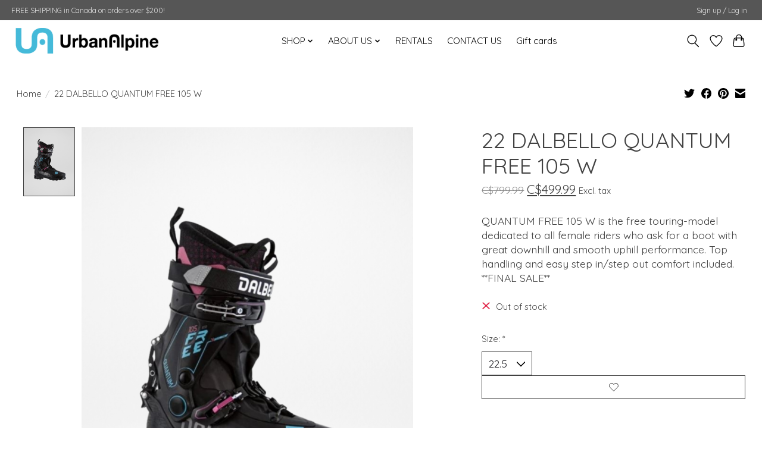

--- FILE ---
content_type: text/javascript;charset=utf-8
request_url: https://www.urbanalpine.com/services/stats/pageview.js?product=46243981&hash=d1b0
body_size: -413
content:
// SEOshop 17-01-2026 10:13:24